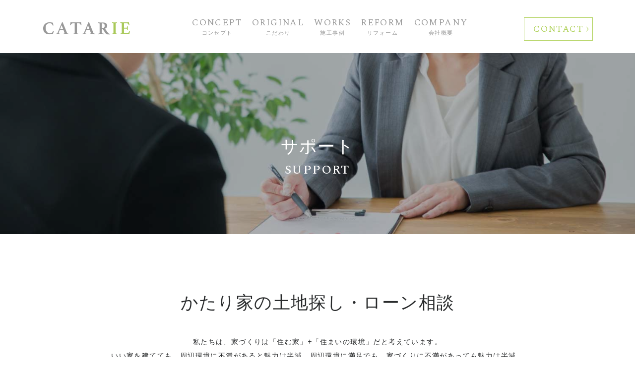

--- FILE ---
content_type: text/html; charset=UTF-8
request_url: https://www.hcfukui.com/original/support/
body_size: 32277
content:
<!DOCTYPE html>
<html lang="ja">
<head>
<meta charset="utf-8">
<meta http-equiv="X-UA-Compatible" content="IE=edge">
<meta content="width=device-width,initial-scale=1.0" name="viewport">

<meta http-equiv="Expires" content="0">

<link rel="shortcut icon" type="image/x-icon" href="https://www.hcfukui.com/wp-content/themes/katarie/img/favicon.ico">
<link rel="apple-touch-icon-precomposed" href="https://www.hcfukui.com/wp-content/themes/katarie/img/webclip.png">
<link rel="alternate" hreflang="ja" href="https://www.hcfukui.com/original/support/" />

<meta itemprop="name" content="サポート | かたり家 - ホームクリーン福井かたり家 &#8211; ホームクリーン福井 - 一生ものの本物の家づくりをご提案"/>
<!-- OGP -->
<meta property="og:type" content="website">
<meta property="og:description" content="一生ものの本物の家づくりをご提案">
<meta property="og:title" content="かたり家 &#8211; ホームクリーン福井">
<meta property="og:url" content="https://www.hcfukui.com">
<meta itemprop="image" content="https://www.hcfukui.com/wp-content/themes/katarie/img/webclip.png">
<meta property="og:image" content="https://www.hcfukui.com/wp-content/themes/katarie/img/webclip.png">
<meta property="og:site_name" content="かたり家 &#8211; ホームクリーン福井">
<meta property="og:locale" content="ja_JP" />
<!-- /OGP -->

<!-- twitter card -->
<meta name="twitter:card" content="summary">
<meta name="twitter:description" content="一生ものの本物の家づくりをご提案">
<meta name="twitter:title" content="かたり家 &#8211; ホームクリーン福井">
<meta name="twitter:url" content="https://www.hcfukui.com">
<meta name="twitter:image" content="https://www.hcfukui.com/wp-content/themes/katarie/img/webclip.png">
<link href="https://fonts.googleapis.com/css?family=Roboto:100,300,400,700" rel="stylesheet" type="text/css">
<link href="https://fonts.googleapis.com/css?family=Josefin+Sans:400,700" rel="stylesheet">
<!-- Latest compiled and minified CSS -->
<link rel="stylesheet" href="https://www.hcfukui.com/wp-content/themes/katarie/css/bootstrap.min.css" type="text/css">
<link rel="stylesheet" href="https://www.hcfukui.com/wp-content/themes/katarie/css/lightbox.min.css" type="text/css">
<link rel="stylesheet" href="https://www.hcfukui.com/wp-content/themes/katarie/style.css" type="text/css">

<!--[if lt IE 9]>
<script src="https://oss.maxcdn.com/libs/html5shiv/3.7.0/html5shiv.js"></script>
<script src="https://oss.maxcdn.com/libs/respond.js/1.4.2/respond.min.js"></script>
<![endif]-->

		<!-- All in One SEO 4.9.2 - aioseo.com -->
		<title>サポート | かたり家 - ホームクリーン福井</title>
	<meta name="robots" content="max-image-preview:large" />
	<link rel="canonical" href="https://www.hcfukui.com/original/support/" />
	<meta name="generator" content="All in One SEO (AIOSEO) 4.9.2" />
		<script type="application/ld+json" class="aioseo-schema">
			{"@context":"https:\/\/schema.org","@graph":[{"@type":"BreadcrumbList","@id":"https:\/\/www.hcfukui.com\/original\/support\/#breadcrumblist","itemListElement":[{"@type":"ListItem","@id":"https:\/\/www.hcfukui.com#listItem","position":1,"name":"\u30db\u30fc\u30e0","item":"https:\/\/www.hcfukui.com","nextItem":{"@type":"ListItem","@id":"https:\/\/www.hcfukui.com\/original\/#listItem","name":"\u3053\u3060\u308f\u308a"}},{"@type":"ListItem","@id":"https:\/\/www.hcfukui.com\/original\/#listItem","position":2,"name":"\u3053\u3060\u308f\u308a","item":"https:\/\/www.hcfukui.com\/original\/","nextItem":{"@type":"ListItem","@id":"https:\/\/www.hcfukui.com\/original\/support\/#listItem","name":"\u30b5\u30dd\u30fc\u30c8"},"previousItem":{"@type":"ListItem","@id":"https:\/\/www.hcfukui.com#listItem","name":"\u30db\u30fc\u30e0"}},{"@type":"ListItem","@id":"https:\/\/www.hcfukui.com\/original\/support\/#listItem","position":3,"name":"\u30b5\u30dd\u30fc\u30c8","previousItem":{"@type":"ListItem","@id":"https:\/\/www.hcfukui.com\/original\/#listItem","name":"\u3053\u3060\u308f\u308a"}}]},{"@type":"Organization","@id":"https:\/\/www.hcfukui.com\/#organization","name":"\u304b\u305f\u308a\u5bb6 - \u30db\u30fc\u30e0\u30af\u30ea\u30fc\u30f3\u798f\u4e95","description":"\u4e00\u751f\u3082\u306e\u306e\u672c\u7269\u306e\u5bb6\u3065\u304f\u308a\u3092\u3054\u63d0\u6848","url":"https:\/\/www.hcfukui.com\/"},{"@type":"WebPage","@id":"https:\/\/www.hcfukui.com\/original\/support\/#webpage","url":"https:\/\/www.hcfukui.com\/original\/support\/","name":"\u30b5\u30dd\u30fc\u30c8 | \u304b\u305f\u308a\u5bb6 - \u30db\u30fc\u30e0\u30af\u30ea\u30fc\u30f3\u798f\u4e95","inLanguage":"ja","isPartOf":{"@id":"https:\/\/www.hcfukui.com\/#website"},"breadcrumb":{"@id":"https:\/\/www.hcfukui.com\/original\/support\/#breadcrumblist"},"datePublished":"2018-06-16T11:06:16+09:00","dateModified":"2018-06-16T11:06:16+09:00"},{"@type":"WebSite","@id":"https:\/\/www.hcfukui.com\/#website","url":"https:\/\/www.hcfukui.com\/","name":"\u304b\u305f\u308a\u5bb6 - \u30db\u30fc\u30e0\u30af\u30ea\u30fc\u30f3\u798f\u4e95","description":"\u4e00\u751f\u3082\u306e\u306e\u672c\u7269\u306e\u5bb6\u3065\u304f\u308a\u3092\u3054\u63d0\u6848","inLanguage":"ja","publisher":{"@id":"https:\/\/www.hcfukui.com\/#organization"}}]}
		</script>
		<!-- All in One SEO -->

<link rel='stylesheet' id='wp-block-library-css' href='https://www.hcfukui.com/wp-includes/css/dist/block-library/style.min.css?ver=6.4.1' type='text/css' media='all' />
<link rel='stylesheet' id='aioseo/css/src/vue/standalone/blocks/table-of-contents/global.scss-css' href='https://www.hcfukui.com/wp-content/plugins/all-in-one-seo-pack/dist/Lite/assets/css/table-of-contents/global.e90f6d47.css?ver=4.9.2' type='text/css' media='all' />
<style id='classic-theme-styles-inline-css' type='text/css'>
/*! This file is auto-generated */
.wp-block-button__link{color:#fff;background-color:#32373c;border-radius:9999px;box-shadow:none;text-decoration:none;padding:calc(.667em + 2px) calc(1.333em + 2px);font-size:1.125em}.wp-block-file__button{background:#32373c;color:#fff;text-decoration:none}
</style>
<style id='global-styles-inline-css' type='text/css'>
body{--wp--preset--color--black: #000000;--wp--preset--color--cyan-bluish-gray: #abb8c3;--wp--preset--color--white: #ffffff;--wp--preset--color--pale-pink: #f78da7;--wp--preset--color--vivid-red: #cf2e2e;--wp--preset--color--luminous-vivid-orange: #ff6900;--wp--preset--color--luminous-vivid-amber: #fcb900;--wp--preset--color--light-green-cyan: #7bdcb5;--wp--preset--color--vivid-green-cyan: #00d084;--wp--preset--color--pale-cyan-blue: #8ed1fc;--wp--preset--color--vivid-cyan-blue: #0693e3;--wp--preset--color--vivid-purple: #9b51e0;--wp--preset--gradient--vivid-cyan-blue-to-vivid-purple: linear-gradient(135deg,rgba(6,147,227,1) 0%,rgb(155,81,224) 100%);--wp--preset--gradient--light-green-cyan-to-vivid-green-cyan: linear-gradient(135deg,rgb(122,220,180) 0%,rgb(0,208,130) 100%);--wp--preset--gradient--luminous-vivid-amber-to-luminous-vivid-orange: linear-gradient(135deg,rgba(252,185,0,1) 0%,rgba(255,105,0,1) 100%);--wp--preset--gradient--luminous-vivid-orange-to-vivid-red: linear-gradient(135deg,rgba(255,105,0,1) 0%,rgb(207,46,46) 100%);--wp--preset--gradient--very-light-gray-to-cyan-bluish-gray: linear-gradient(135deg,rgb(238,238,238) 0%,rgb(169,184,195) 100%);--wp--preset--gradient--cool-to-warm-spectrum: linear-gradient(135deg,rgb(74,234,220) 0%,rgb(151,120,209) 20%,rgb(207,42,186) 40%,rgb(238,44,130) 60%,rgb(251,105,98) 80%,rgb(254,248,76) 100%);--wp--preset--gradient--blush-light-purple: linear-gradient(135deg,rgb(255,206,236) 0%,rgb(152,150,240) 100%);--wp--preset--gradient--blush-bordeaux: linear-gradient(135deg,rgb(254,205,165) 0%,rgb(254,45,45) 50%,rgb(107,0,62) 100%);--wp--preset--gradient--luminous-dusk: linear-gradient(135deg,rgb(255,203,112) 0%,rgb(199,81,192) 50%,rgb(65,88,208) 100%);--wp--preset--gradient--pale-ocean: linear-gradient(135deg,rgb(255,245,203) 0%,rgb(182,227,212) 50%,rgb(51,167,181) 100%);--wp--preset--gradient--electric-grass: linear-gradient(135deg,rgb(202,248,128) 0%,rgb(113,206,126) 100%);--wp--preset--gradient--midnight: linear-gradient(135deg,rgb(2,3,129) 0%,rgb(40,116,252) 100%);--wp--preset--font-size--small: 13px;--wp--preset--font-size--medium: 20px;--wp--preset--font-size--large: 36px;--wp--preset--font-size--x-large: 42px;--wp--preset--spacing--20: 0.44rem;--wp--preset--spacing--30: 0.67rem;--wp--preset--spacing--40: 1rem;--wp--preset--spacing--50: 1.5rem;--wp--preset--spacing--60: 2.25rem;--wp--preset--spacing--70: 3.38rem;--wp--preset--spacing--80: 5.06rem;--wp--preset--shadow--natural: 6px 6px 9px rgba(0, 0, 0, 0.2);--wp--preset--shadow--deep: 12px 12px 50px rgba(0, 0, 0, 0.4);--wp--preset--shadow--sharp: 6px 6px 0px rgba(0, 0, 0, 0.2);--wp--preset--shadow--outlined: 6px 6px 0px -3px rgba(255, 255, 255, 1), 6px 6px rgba(0, 0, 0, 1);--wp--preset--shadow--crisp: 6px 6px 0px rgba(0, 0, 0, 1);}:where(.is-layout-flex){gap: 0.5em;}:where(.is-layout-grid){gap: 0.5em;}body .is-layout-flow > .alignleft{float: left;margin-inline-start: 0;margin-inline-end: 2em;}body .is-layout-flow > .alignright{float: right;margin-inline-start: 2em;margin-inline-end: 0;}body .is-layout-flow > .aligncenter{margin-left: auto !important;margin-right: auto !important;}body .is-layout-constrained > .alignleft{float: left;margin-inline-start: 0;margin-inline-end: 2em;}body .is-layout-constrained > .alignright{float: right;margin-inline-start: 2em;margin-inline-end: 0;}body .is-layout-constrained > .aligncenter{margin-left: auto !important;margin-right: auto !important;}body .is-layout-constrained > :where(:not(.alignleft):not(.alignright):not(.alignfull)){max-width: var(--wp--style--global--content-size);margin-left: auto !important;margin-right: auto !important;}body .is-layout-constrained > .alignwide{max-width: var(--wp--style--global--wide-size);}body .is-layout-flex{display: flex;}body .is-layout-flex{flex-wrap: wrap;align-items: center;}body .is-layout-flex > *{margin: 0;}body .is-layout-grid{display: grid;}body .is-layout-grid > *{margin: 0;}:where(.wp-block-columns.is-layout-flex){gap: 2em;}:where(.wp-block-columns.is-layout-grid){gap: 2em;}:where(.wp-block-post-template.is-layout-flex){gap: 1.25em;}:where(.wp-block-post-template.is-layout-grid){gap: 1.25em;}.has-black-color{color: var(--wp--preset--color--black) !important;}.has-cyan-bluish-gray-color{color: var(--wp--preset--color--cyan-bluish-gray) !important;}.has-white-color{color: var(--wp--preset--color--white) !important;}.has-pale-pink-color{color: var(--wp--preset--color--pale-pink) !important;}.has-vivid-red-color{color: var(--wp--preset--color--vivid-red) !important;}.has-luminous-vivid-orange-color{color: var(--wp--preset--color--luminous-vivid-orange) !important;}.has-luminous-vivid-amber-color{color: var(--wp--preset--color--luminous-vivid-amber) !important;}.has-light-green-cyan-color{color: var(--wp--preset--color--light-green-cyan) !important;}.has-vivid-green-cyan-color{color: var(--wp--preset--color--vivid-green-cyan) !important;}.has-pale-cyan-blue-color{color: var(--wp--preset--color--pale-cyan-blue) !important;}.has-vivid-cyan-blue-color{color: var(--wp--preset--color--vivid-cyan-blue) !important;}.has-vivid-purple-color{color: var(--wp--preset--color--vivid-purple) !important;}.has-black-background-color{background-color: var(--wp--preset--color--black) !important;}.has-cyan-bluish-gray-background-color{background-color: var(--wp--preset--color--cyan-bluish-gray) !important;}.has-white-background-color{background-color: var(--wp--preset--color--white) !important;}.has-pale-pink-background-color{background-color: var(--wp--preset--color--pale-pink) !important;}.has-vivid-red-background-color{background-color: var(--wp--preset--color--vivid-red) !important;}.has-luminous-vivid-orange-background-color{background-color: var(--wp--preset--color--luminous-vivid-orange) !important;}.has-luminous-vivid-amber-background-color{background-color: var(--wp--preset--color--luminous-vivid-amber) !important;}.has-light-green-cyan-background-color{background-color: var(--wp--preset--color--light-green-cyan) !important;}.has-vivid-green-cyan-background-color{background-color: var(--wp--preset--color--vivid-green-cyan) !important;}.has-pale-cyan-blue-background-color{background-color: var(--wp--preset--color--pale-cyan-blue) !important;}.has-vivid-cyan-blue-background-color{background-color: var(--wp--preset--color--vivid-cyan-blue) !important;}.has-vivid-purple-background-color{background-color: var(--wp--preset--color--vivid-purple) !important;}.has-black-border-color{border-color: var(--wp--preset--color--black) !important;}.has-cyan-bluish-gray-border-color{border-color: var(--wp--preset--color--cyan-bluish-gray) !important;}.has-white-border-color{border-color: var(--wp--preset--color--white) !important;}.has-pale-pink-border-color{border-color: var(--wp--preset--color--pale-pink) !important;}.has-vivid-red-border-color{border-color: var(--wp--preset--color--vivid-red) !important;}.has-luminous-vivid-orange-border-color{border-color: var(--wp--preset--color--luminous-vivid-orange) !important;}.has-luminous-vivid-amber-border-color{border-color: var(--wp--preset--color--luminous-vivid-amber) !important;}.has-light-green-cyan-border-color{border-color: var(--wp--preset--color--light-green-cyan) !important;}.has-vivid-green-cyan-border-color{border-color: var(--wp--preset--color--vivid-green-cyan) !important;}.has-pale-cyan-blue-border-color{border-color: var(--wp--preset--color--pale-cyan-blue) !important;}.has-vivid-cyan-blue-border-color{border-color: var(--wp--preset--color--vivid-cyan-blue) !important;}.has-vivid-purple-border-color{border-color: var(--wp--preset--color--vivid-purple) !important;}.has-vivid-cyan-blue-to-vivid-purple-gradient-background{background: var(--wp--preset--gradient--vivid-cyan-blue-to-vivid-purple) !important;}.has-light-green-cyan-to-vivid-green-cyan-gradient-background{background: var(--wp--preset--gradient--light-green-cyan-to-vivid-green-cyan) !important;}.has-luminous-vivid-amber-to-luminous-vivid-orange-gradient-background{background: var(--wp--preset--gradient--luminous-vivid-amber-to-luminous-vivid-orange) !important;}.has-luminous-vivid-orange-to-vivid-red-gradient-background{background: var(--wp--preset--gradient--luminous-vivid-orange-to-vivid-red) !important;}.has-very-light-gray-to-cyan-bluish-gray-gradient-background{background: var(--wp--preset--gradient--very-light-gray-to-cyan-bluish-gray) !important;}.has-cool-to-warm-spectrum-gradient-background{background: var(--wp--preset--gradient--cool-to-warm-spectrum) !important;}.has-blush-light-purple-gradient-background{background: var(--wp--preset--gradient--blush-light-purple) !important;}.has-blush-bordeaux-gradient-background{background: var(--wp--preset--gradient--blush-bordeaux) !important;}.has-luminous-dusk-gradient-background{background: var(--wp--preset--gradient--luminous-dusk) !important;}.has-pale-ocean-gradient-background{background: var(--wp--preset--gradient--pale-ocean) !important;}.has-electric-grass-gradient-background{background: var(--wp--preset--gradient--electric-grass) !important;}.has-midnight-gradient-background{background: var(--wp--preset--gradient--midnight) !important;}.has-small-font-size{font-size: var(--wp--preset--font-size--small) !important;}.has-medium-font-size{font-size: var(--wp--preset--font-size--medium) !important;}.has-large-font-size{font-size: var(--wp--preset--font-size--large) !important;}.has-x-large-font-size{font-size: var(--wp--preset--font-size--x-large) !important;}
.wp-block-navigation a:where(:not(.wp-element-button)){color: inherit;}
:where(.wp-block-post-template.is-layout-flex){gap: 1.25em;}:where(.wp-block-post-template.is-layout-grid){gap: 1.25em;}
:where(.wp-block-columns.is-layout-flex){gap: 2em;}:where(.wp-block-columns.is-layout-grid){gap: 2em;}
.wp-block-pullquote{font-size: 1.5em;line-height: 1.6;}
</style>
<link rel="https://api.w.org/" href="https://www.hcfukui.com/wp-json/" /><link rel="alternate" type="application/json" href="https://www.hcfukui.com/wp-json/wp/v2/pages/20" /><link rel="alternate" type="application/json+oembed" href="https://www.hcfukui.com/wp-json/oembed/1.0/embed?url=https%3A%2F%2Fwww.hcfukui.com%2Foriginal%2Fsupport%2F" />
<link rel="alternate" type="text/xml+oembed" href="https://www.hcfukui.com/wp-json/oembed/1.0/embed?url=https%3A%2F%2Fwww.hcfukui.com%2Foriginal%2Fsupport%2F&#038;format=xml" />
</head>

<body class="page-template-default page page-id-20 page-child parent-pageid-15">
<nav class="navbar navbar-toggleable-md navbar-custom">
  <div class="container">
    <div id="sidebar-main-trigger" class="float-right mt-2 navbar-toggler"><span class="icon-menu h1"></span></div>
    <a class="navbar-brand" href="https://www.hcfukui.com"><span class="icon-mainlogo h1"><span class="path1"></span><span class="path2"></span><span class="path3"></span><span class="path4"></span><span class="path5"></span><span class="path6"></span><span class="path7"></span></span></a>
    <div class="collapse navbar-collapse" id="navbarCollapse">
      <ul class="navbar-nav mx-auto text-center">
        <li class="nav-item"><a class="nav-link concept-nav main-nav text-uppercase" href="https://www.hcfukui.com/#homeConcept"><span class="english nav-title">concept</span><span class="d-block small text-grey">コンセプト</span></a></li>
<li class="nav-item drop"><a class="nav-link original-nav main-nav text-uppercase" href="#"><span class="english nav-title">original</span><span class="d-block small text-grey">こだわり</span></a>
	<ul class="list-unstyled nav-second-level">
		<li><a class="second-link" href="https://www.hcfukui.com/original/spec/"><span class="english nav-title">SPEC</span><span class="d-block small text-grey">スペック</span></a></li>
		<li><a class="second-link" href="https://www.hcfukui.com/original/support/"><span class="english nav-title">SUPPORT</span><span class="d-block small text-grey">サポート</span></a></li>
		<li><a class="second-link" href="https://www.hcfukui.com/original/after/"><span class="english nav-title">AFTER MAINTENANCE</span><span class="d-block small text-grey">アフターメンテナンス</span></a></li>
	</ul>
</li>
<li class="nav-item"><a class="nav-link works-nav main-nav text-uppercase" href="https://www.hcfukui.com/works"><span class="english nav-title">works</span><span class="d-block small text-grey">施工事例</span></a></li>
<li class="nav-item"><a class="nav-link reform-nav main-nav text-uppercase" href="https://www.hcfukui.com/reform"><span class="english nav-title">reform</span><span class="d-block small text-grey">リフォーム</span></a></li>
<li class="nav-item"><a class="nav-link company-nav main-nav text-uppercase" href="https://www.hcfukui.com/company"><span class="english nav-title">company</span><span class="d-block small text-grey">会社概要</span></a></li>      </ul>
		<a class="nav-link contact-nav main-nav text-uppercase text-green nav-title my-3 border arrow-right english" href="https://www.hcfukui.com/contact">contact</a>
    </div>
  </div>
</nav><header id="headerSupport" class="header-page-wrap">
<div class="bg-black-op"></div>
	<div class="container py-5 my-5 text-center">
		<h1 class="text-uppercase mt-5 pt-5 mincho display-4">サポート</h1>
		<span class="text-uppercase h1 d-block english mt-4">support</span>
	</div>
</header>

<main id="main">
	<article class="article-wrap py-md-5" id="supportConsultation">
		<section class="section-title text-center py-5 mt-md-5">
			<div class="container">
				<h2 class="mincho display-4 font-weight-300 pt-5">かたり家の土地探し・ローン相談</h2>
			</div>
			</section>
		<section class="section-content py-3">
			<div class="container">
				<div class="leadWrap lh-2">
					<p class="text-md-center">
						<span class="d-block">私たちは、家づくりは「住む家」+「住まいの環境」だと考えています。</span>
						<span class="d-block">いい家を建てても、周辺環境に不満があると魅力は半減。周辺環境に満足でも、家づくりに不満があっても魅力は半減。</span>
						<span class="d-block">永く住まう家・環境だからこそ、将来のライフスタイルも見据え、土地探しにもこだわっていただきたい。</span>
						<span class="d-block">お客様との家づくりは、土地（環境）探しから始まります。</span>
						<span class="d-block">マイホーム土地提案士の資格取得者がサポートさせていただきます。</span>
					</p>
				</div>

			</div>
		</section>
	</article>
	<article class="article-wrap py-md-5" id="supportSearch">
		<section class="section-title text-center py-5 mt-md-5">
			<div class="container">
				<img src="https://www.hcfukui.com/wp-content/themes/katarie/img/support01.jpg" class="img-fluid mx-auto d-block my-5">
				<h2 class="mincho display-4 font-weight-300 pt-5">自然環境を優先した土地探し</h2>
			</div>
			</section>
		<section class="section-content py-3">
			<div class="container">
				<div class="leadWrap lh-2">
					<p class="text-md-center">
						<span class="d-block">かたり家では、自然環境を優先した家づくりも推奨しています。</span>
						<span class="d-block">例えば、“海が見える高台の土地”。</span>
						<span class="d-block">多忙な現代社会の中、休みの日くらい時間を忘れて、ゆっくりと過ごす贅沢。</span>
						<span class="d-block">私たちが提案する家は、住空間とプライベートを完全に分離した家。</span>
						<span class="d-block">時には家族で、時には一人で。</span>
						<span class="d-md-block">土地面積に余裕があるケースが多く、より自由度の高い設計が可能で、採光・通風、</span>
						<span class="d-md-block">庭や家庭菜園などプランニングの幅が拡がります。</span>
					</p>
				</div>
			</div>
		</section>
	</article>
	<article class="article-wrap py-md-5" id="supportSearch">
		<section class="section-title text-center py-5 mt-md-5">
			<div class="container">
				<img src="https://www.hcfukui.com/wp-content/themes/katarie/img/support02.jpg" class="img-fluid mx-auto d-block my-5">
				<h2 class="mincho display-4 font-weight-300 pt-5">利便性を追求した土地探し</h2>
			</div>
			</section>
		<section class="section-content py-3">
			<div class="container">
				<div class="leadWrap lh-2">
					<p class="text-md-center">
						<span class="d-block">徹底的に利便性にこだわる土地探しもお手伝いさせていただきます。</span>
						<span class="d-md-block">通勤・通学、買い物施設、コンビニ、病院や銀行、公共施設などを日常の使い勝手の</span>
						<span class="d-md-block">良さをとことん追求するという贅沢。</span>
						<span class="d-md-block">土地面積や法律上の制限があるケースも多いものの、狭小スペースでお客様の個性を</span>
						<span class="d-md-block">表現する家づくり。設計士の技術と経験が際立つプランニングとなります。</span>
					</p>
				</div>
			</div>
		</section>
	</article>
	<article class="article-wrap py-md-5" id="supportLoan">
		<section class="section-title text-center py-5 mt-md-5">
			<div class="container">
				<img src="https://www.hcfukui.com/wp-content/themes/katarie/img/support03.jpg" class="img-fluid mx-auto d-block my-5">
				<h2 class="mincho display-4 font-weight-300 pt-5">住宅ローン</h2>
			</div>
			</section>
		<section class="section-content py-3">
			<div class="container">
				<div class="leadWrap lh-2">
					<p class="text-md-center">
						<span class="d-block">かたり家では、金融機関出身のスタッフが住宅ローンの相談に応じさせていただいています。</span>
						<span class="d-block">長期固定金利、短期期間固定金利、変動金利などのメリット・デメリットも含めてご説明させていただきます。</span>
						<span class="d-md-block">返済金額を毎月一定額にする、ボーナス払いの有無、一部繰り上げ返済など。</span>
						<span class="d-md-block">住宅ローンは返済期間が30年を越えるケースが多く、お客様ごとのプラン選定が大切です。</span>
						<span class="d-md-block">なお、弊社は「フラット35」の取次店となっており、フラット35をご利用の際は当社にて書類作成のサポートまで</span>
						<span class="d-md-block">ワンストップで完了することができます。</span>
						<span class="d-block">もちろん、私たちの家づくりは、省エネ性・耐震性などに関して「フラット35S」の基準を満たしていますので、</span>
						<span class="d-md-block">金利上の優遇措置が受けられます。（2018年5月現在）</span>
					</p>
				</div>
			</div>
		</section>
	</article>
</main>

<footer id="footer" class="pt-5">

	<section class="section-content text-center py-5">
		<div class="container">
			<div class="h1 mincho font-weight-300 my-5">自分の未来と語り合う。</div>
			<span class="icon-footerLogo display-2"><span class="path1"></span><span class="path2"></span><span class="path3"></span><span class="path4"></span><span class="path5"></span><span class="path6"></span><span class="path7"></span><span class="path8"></span><span class="path9"></span><span class="path10"></span><span class="path11"></span></span>
			<div class="text-grey mt-5">有限会社　ホームクリーン福井</div>
			<div class="text-grey small mt-3">〒918-8046 福井県福井市運動公園1-4501</div>
			<div class="mt-5 h1 mincho lh-2"><span class="phone-number d-block d-sm-inline pr-sm-4">TEL.0776-33-3090</span><span class="fax-number">FAX.0776-33-1728</span></div>
			<div class="text-center my-5"><a class="text-uppercase arrow-right py-2 px-5 bg-black mincho" href="https://www.hcfukui.com/company">more</a></div>
		</div>
	</section>
	<section class="section-content text-center pt-1 pb-5 bg-original">
		<div id="gmap"></div>
		<div class="mt-5"><a href="https://www.hcfukui.com/privacy" class="text-grey underline">個人情報保護方針</a></div>
		<div class="pb-5 pt-3 text-grey">©HOME CLEAN FUKUI Co.,Ltd. All rights reserved.</div>
	</section>
  <div id="page-top"><span class="icon-arrowUp text-green"></span></div>
</footer>
<div class="sidebar main left" id="sidebar-main">
  <div class="wrapper">
    <nav>
      <div class="sidebarLogo">
        <a class="navbar-brand px-4" href="https://www.hcfukui.com">
          <div class="d-inline-block text-center">
			  <span class="icon-footerLogo display-2"><span class="path1"></span><span class="path2"></span><span class="path3"></span><span class="path4"></span><span class="path5"></span><span class="path6"></span><span class="path7"></span><span class="path8"></span><span class="path9"></span><span class="path10"></span><span class="path11"></span></span>
          </div>
        </a>
      </div>
      <ul id="menu" class="text-uppercase">
<li class="nav-item"><a class="nav-link concept-nav main-nav text-uppercase" href="https://www.hcfukui.com/#homeConcept"><span class="english nav-title">concept</span><span class="d-block small text-grey">コンセプト</span></a></li>
<li class="nav-item drop"><a class="nav-link original-nav main-nav text-uppercase" href="#"><span class="english nav-title">original</span><span class="d-block small text-grey">こだわり</span></a>
	<ul class="list-unstyled nav-second-level">
		<li><a class="second-link" href="https://www.hcfukui.com/original/spec/"><span class="english nav-title">SPEC</span><span class="d-block small text-grey">スペック</span></a></li>
		<li><a class="second-link" href="https://www.hcfukui.com/original/support/"><span class="english nav-title">SUPPORT</span><span class="d-block small text-grey">サポート</span></a></li>
		<li><a class="second-link" href="https://www.hcfukui.com/original/after/"><span class="english nav-title">AFTER MAINTENANCE</span><span class="d-block small text-grey">アフターメンテナンス</span></a></li>
	</ul>
</li>
<li class="nav-item"><a class="nav-link works-nav main-nav text-uppercase" href="https://www.hcfukui.com/works"><span class="english nav-title">works</span><span class="d-block small text-grey">施工事例</span></a></li>
<li class="nav-item"><a class="nav-link reform-nav main-nav text-uppercase" href="https://www.hcfukui.com/reform"><span class="english nav-title">reform</span><span class="d-block small text-grey">リフォーム</span></a></li>
<li class="nav-item"><a class="nav-link company-nav main-nav text-uppercase" href="https://www.hcfukui.com/company"><span class="english nav-title">company</span><span class="d-block small text-grey">会社概要</span></a></li>		  <li class="nav-item"><a class="nav-link concept-nav main-nav text-uppercase" href="https://www.hcfukui.com/contact"><span class="english nav-title">contact</span><span class="d-block small text-grey">お問い合わせ</span></a></li>
      </ul>
    </nav>
  </div>
</div><!--#sidebar-main-->
<script src="https://ajax.googleapis.com/ajax/libs/jquery/3.0.0/jquery.min.js"></script>
<script src='https://ajax.googleapis.com/ajax/libs/jqueryui/1.11.4/jquery-ui.min.js'></script>
<script src="https://cdnjs.cloudflare.com/ajax/libs/tether/1.4.0/js/tether.min.js" integrity="sha384-DztdAPBWPRXSA/3eYEEUWrWCy7G5KFbe8fFjk5JAIxUYHKkDx6Qin1DkWx51bBrb" crossorigin="anonymous"></script>
<script src="https://www.hcfukui.com/wp-content/themes/katarie/js/bootstrap.min.js"></script>
<script src="https://www.hcfukui.com/wp-content/themes/katarie/js/jquery.simpler-sidebar.min.js"></script>
<script src="https://www.hcfukui.com/wp-content/themes/katarie/js/lightbox.min.js"></script>
<script src="https://maps.googleapis.com/maps/api/js?key=AIzaSyBbLHUbg4XJzHd-m3aaruEFh8vkyFATGdk"></script>
<script>
function initialize() {
 var latlng = new google.maps.LatLng(36.0498937,136.1804767);
 var opts = {
 zoom: 16,
 center: latlng,
 scrollwheel: false,
 mapTypeControl: true,
 mapTypeId: google.maps.MapTypeId.ROADMAP
 };
 /* 表示エリアのID名を指定。この場合id="map"のところに出力されます */
 var map = new google.maps.Map(document.getElementById("gmap"), opts);
 
 //マーカーの画像パス(相対、絶対どっちでも)
 var Marker = new google.maps.Marker({
 position: latlng,
 map: map,
 });
 
 //マップのタイトル
 var contentString = '有限会社　ホームクリーン福井';
 var contentStr = '<div class="py-5 text-center">' +
    '<span class="icon-footerLogo display-3"><span class="path1"></span><span class="path2"></span><span class="path3"></span><span class="path4"></span><span class="path5"></span><span class="path6"></span><span class="path7"></span><span class="path8"></span><span class="path9"></span><span class="path10"></span><span class="path11"></span></span>' + 
    '<h3 class="mt-4 h5">有限会社　ホームクリーン福井</h3>' + 
    '<span class="d-block mt-4 mb-2">〒918-8046 福井県福井市運動公園1-4501</span>' + 
    '<span class="d-block">Tel.0776-33-3090</span>' + 
    '<div class="text-center mt-5"><a class="d-inline-block text-uppercase arrow-right py-2 px-5 bg-black mincho" target="_blank" href="https://goo.gl/maps/hEcuq8dP72L2">大きな地図で見る</a></div>' +
    '</div>';
 var infowindow = new google.maps.InfoWindow({
 content: contentStr
 });
 //infowindow.open(map, lopanMarker);//初期状態で吹き出しを表示させる場合は有効にする 
 google.maps.event.addListener(Marker, 'click', function() {
 infowindow.open(map, Marker);
 });
}
google.maps.event.addDomListener(window, 'load', initialize);
</script>
<script src="https://www.hcfukui.com/wp-content/themes/katarie/js/agency.js"></script>
<script type="module"  src="https://www.hcfukui.com/wp-content/plugins/all-in-one-seo-pack/dist/Lite/assets/table-of-contents.95d0dfce.js?ver=4.9.2&#039; async id=&#039;asyncload" id="aioseo/js/src/vue/standalone/blocks/table-of-contents/frontend.js-js"></script>
</body>
</html>

--- FILE ---
content_type: text/css
request_url: https://www.hcfukui.com/wp-content/themes/katarie/style.css
body_size: 22952
content:
@charset "UTF-8";
/*
Theme Name: katarie
Author: ボーダー
Version: 3.0
*/

@import url('https://fonts.googleapis.com/css?family=Spectral+SC:100,200,300,400,500,600,700');
@font-face {
	font-family: "YuGothic-M";
	font-weight: normal;
	 src: local("YuGothic-Medium"),
		  local("Yu Gothic Medium"),
		  local("YuGothic-Regular");
}

@font-face {
	font-family: "YuGothic-M";
	font-weight: bold;
	 src: local("YoGothic-Bold"),
		  local("Yu Gothic");
}

html {
	font-size: 62.5%;/* 16px x 0.625 = 10px(=1rem) */
}

body {
	font-size: 1.4rem;/* 14px */
	font-family: -apple-system, Roboto, blinkMacSystemFont, YuGothic-M, YuGothic, "Hiragino Kaku Gothic ProN", Meiryo, sans-serif;
	-webkit-text-size-adjust: 100%;
    letter-spacing: .1em;
    background-color: #fff;
    position: relative;
}
.english {
    font-family: 'Spectral SC', serif;
}
.mincho {
    font-family: "Hiragino Mincho ProN","ヒラギノ明朝 ProN W3","HG明朝E","ＭＳ Ｐ明朝","ＭＳ 明朝",serif;
}

.marugo {
    font-family: "TsukuARdGothic-Regular","Hiragino Maru Gothic Pro", "ヒラギノ丸ゴ Pro W4","ヒラギノ丸ゴ Pro","Hiragino Kaku Gothic Pro","ヒラギノ角ゴ Pro W3","メイリオ","Meiryo","ＭＳ Ｐゴシック", Osaka, sans-serif;
}

.font-weight-100 {
    font-weight: 100;
}

.font-weight-200 {
    font-weight: 200;
}

.font-weight-300 {
    font-weight: 300;
}

.font-weight-400 {
    font-weight: 400;
}

.font-weight-500 {
    font-weight: 500;
}

.font-weight-600 {
    font-weight: 600;
}

.font-weight-700 {
    font-weight: 700;
}

.font-weight-800 {
    font-weight: 800;
}

.font-weight-900 {
    font-weight: 900;
}

#navbarCollapse .navbar-nav > li.drop {
    cursor: pointer;
}


#navbarCollapse .navbar-nav li.drop {
  position: relative;
}
#navbarCollapse .navbar-nav li.drop ul {
  position: absolute;
  left: 0;
  top: 6.5rem;
    background-color: rgba(255,255,255,0.8);
  z-index: 9999;
-webkit-transform: scaleY(0);
    -ms-transform: scaleY(0);
    transform: scaleY(0);
    -webkit-transform-origin: top center;
    -ms-transform-origin: top center;
    transform-origin: top center;
    -webkit-transition: -webkit-transform .2s ease-out;
    transition: transform .2s ease-out;
    will-change: transform;
    box-shadow: 0 1.5px 4px rgba(0, 0, 0, 0.24), 0 1.5px 6px rgba(0, 0, 0, 0.12);
  text-align: left;
}
#navbarCollapse .navbar-nav li.drop ul li {
  display: block;
  width: 100%;
}
#navbarCollapse .navbar-nav li.drop ul li a {
    width: 100%;
    padding: 1rem 1.5rem;
    margin: 0;
    display: inline-block;
    white-space: pre;
    box-sizing: border-box;
	color: #999;
}
#navbarCollapse .navbar-nav li.drop ul li a:hover {
	color: #afd159;
}

#navbarCollapse .navbar-nav li.drop:hover ul {
  -webkit-transform: scale(1);
          transform: scale(1);

}

.navbar-custom {
    padding-top: 2.5rem;
    padding-bottom: 1.5rem;
    -webkit-transition: padding .3s;
    -moz-transition: padding .3s;
    transition: padding .3s;
}

.navbar-custom.affix {
    position: fixed;
    top: 0;
    right: 0;
    left: 0;
    z-index: 1030;
    padding-top: 0rem;
    padding-bottom: 0rem;
    box-shadow: 0 2px 2px 0 rgba(0,0,0,.14), 0 3px 1px -2px rgba(0,0,0,.2), 0 1px 5px 0 rgba(0,0,0,.12);
    background-color: rgba(255,255,255,0.8);
}


@media (min-width: 576px) {
  .navbar-toggleable-sm>.navWrap {
    width: 100%!important;
    display: -webkit-box;
    display: -webkit-flex;
    display: -ms-flexbox;
    display: flex;
    -webkit-flex-wrap: nowrap;
    -ms-flex-wrap: nowrap;
    flex-wrap: nowrap;
    -webkit-box-align: center;
    -webkit-align-items: center;
    -ms-flex-align: center;
    align-items: center;
  }
}

@media (min-width: 575px) {
  .navbar-toggleable-sm .navbar-nav .nav-link {
    padding: 1rem 1.5rem;
    position: relative;
    margin: 0;
  }
}

.navbar-custom .nav-link {
    position: relative;
}



.sidebar {
  position: fixed;
  top: 56px;
  bottom: 0;
  width: 250px;
  background-color: #fff;
}

#sidebar-main {
  top: 56px;
}

.sidebar.left {
  left: -250px;
}

.sidebar a {
  text-decoration: none;
  display: block;
  color: #000;
}

.sidebar .wrapper {
  position: relative;
  height: 100%;
  width: 100%;
  padding-top: 1.5em;
  overflow-y: auto;
}

.sidebar nav {
  margin-bottom: 24px;
}

.sidebar nav ul {
  list-style-type: none;
  margin: 0;
  padding: 0px;
}

.sidebar nav ul li {
  padding: 8px 0;
  margin: 4px 0;
}

a, a span,
a .commonLinkImg:after {
    -webkit-transition-duration: .45s;
    -webkit-transition-property: color,border-color,background-color,opacity;
    -webkit-transition-delay: 0s;
    -webkit-transition-timing-function: 'ease-in-out';
    transition-duration: .45s;
    transition-property: color,border-color,background-color,opacity;
    transition-delay: 0s;
    transition-timing-function: 'ease-in-out';

}

a {
    color: inherit;
}

a:visited,
a:link,
a:active,
a:hover {
    text-decoration: none;

}

a:hover {
    color: inherit;
}

[class^="d-"] > img,
[class*=" d-"] > img,
.d-flex img,
.card img,
.row img {
    flex: none;
}
.card img {
	max-width: 100%;
	height: auto;
}


.img-works,
a img {
    transition: opacity 0.3s ease-out;
    background-color: #000;
}

.ls-0 {
    letter-spacing: 0;
}

.lh-1-3 {
    line-height: 1.3em;
}

.lh-1-5 {
    line-height: 1.5em;
}

.lh-1-7-5 {
    line-height: 1.75em;
}

.lh-2 {
    line-height: 2em;
}

.ellipsis {
    overflow: hidden;
    white-space: nowrap;
    text-overflow: ellipsis;
}
@font-face {
  font-family: 'icomoon';
  src:  url('fonts/icomoon.eot?aifkms');
  src:  url('fonts/icomoon.eot?aifkms#iefix') format('embedded-opentype'),
    url('fonts/icomoon.ttf?aifkms') format('truetype'),
    url('fonts/icomoon.woff?aifkms') format('woff'),
    url('fonts/icomoon.svg?aifkms#icomoon') format('svg');
  font-weight: normal;
  font-style: normal;
}

[class^="icon-"], [class*=" icon-"] {
  /* use !important to prevent issues with browser extensions that change fonts */
  font-family: 'icomoon' !important;
  speak: none;
  font-style: normal;
  font-weight: normal;
  font-variant: normal;
  text-transform: none;
  line-height: 1;
  letter-spacing: 0px;
  /* Better Font Rendering =========== */
  -webkit-font-smoothing: antialiased;
  -moz-osx-font-smoothing: grayscale;
}

.icon-menu:before {
  content: "\e918";
}
.icon-arrowDown:before {
  content: "\e916";
}
.icon-arrowUp:before {
  content: "\e917";
}
.icon-footerLogo .path1:before {
  content: "\e900";
  color: rgb(153, 153, 153);
}
.icon-footerLogo .path2:before {
  content: "\e901";
  margin-left: -4.064453125em;
  color: rgb(153, 153, 153);
}
.icon-footerLogo .path3:before {
  content: "\e902";
  margin-left: -4.064453125em;
  color: rgb(153, 153, 153);
}
.icon-footerLogo .path4:before {
  content: "\e903";
  margin-left: -4.064453125em;
  color: rgb(153, 153, 153);
}
.icon-footerLogo .path5:before {
  content: "\e904";
  margin-left: -4.064453125em;
  color: rgb(153, 153, 153);
}
.icon-footerLogo .path6:before {
  content: "\e905";
  margin-left: -4.064453125em;
  color: rgb(169, 201, 90);
}
.icon-footerLogo .path7:before {
  content: "\e906";
  margin-left: -4.064453125em;
  color: rgb(169, 201, 90);
}
.icon-footerLogo .path8:before {
  content: "\e907";
  margin-left: -4.064453125em;
  color: rgb(127, 128, 128);
}
.icon-footerLogo .path9:before {
  content: "\e908";
  margin-left: -4.064453125em;
  color: rgb(127, 128, 128);
}
.icon-footerLogo .path10:before {
  content: "\e909";
  margin-left: -4.064453125em;
  color: rgb(127, 128, 128);
}
.icon-footerLogo .path11:before {
  content: "\e90a";
  margin-left: -4.064453125em;
  color: rgb(127, 128, 128);
}
.icon-arrowRight:before {
  content: "\e90b";
}
.icon-equal:before {
  content: "\e90c";
  color: #a9c95a;
}
.icon-mainlogo .path1:before {
  content: "\e90d";
  color: rgb(153, 153, 153);
}
.icon-mainlogo .path2:before {
  content: "\e90e";
  margin-left: -7.0234375em;
  color: rgb(153, 153, 153);
}
.icon-mainlogo .path3:before {
  content: "\e90f";
  margin-left: -7.0234375em;
  color: rgb(153, 153, 153);
}
.icon-mainlogo .path4:before {
  content: "\e910";
  margin-left: -7.0234375em;
  color: rgb(153, 153, 153);
}
.icon-mainlogo .path5:before {
  content: "\e911";
  margin-left: -7.0234375em;
  color: rgb(153, 153, 153);
}
.icon-mainlogo .path6:before {
  content: "\e912";
  margin-left: -7.0234375em;
  color: rgb(169, 201, 90);
}
.icon-mainlogo .path7:before {
  content: "\e913";
  margin-left: -7.0234375em;
  color: rgb(169, 201, 90);
}
.icon-multiplied:before {
  content: "\e914";
  color: #a9c95a;
}
.icon-plus:before {
  content: "\e915";
  color: #a9c95a;
}

.p-relative {
    position: relative;
}

.underline a:hover,
a.underline:hover {
	text-decoration: underline;
}


/* 5 Columns */
.col-xs-15,
.col-sm-15,
.col-md-15,
.col-lg-15 {
    position: relative;
    width: 100%;
    min-height: 1px;
    padding-right: 15px;
    padding-left: 15px;
}

.col-xs-15 {
    -webkit-box-flex: 0;
    -webkit-flex: 0 0 20%;
    -ms-flex: 0 0 20%;
    flex: 0 0 20%;
    max-width: 20%;
}
@media (min-width: 768px) {
    .col-sm-15 {
      -webkit-box-flex: 0;
      -webkit-flex: 0 0 20%;
      -ms-flex: 0 0 20%;
      flex: 0 0 20%;
      max-width: 20%;
    }
}
@media (min-width: 992px) {
    .col-md-15 {
      -webkit-box-flex: 0;
      -webkit-flex: 0 0 20%;
      -ms-flex: 0 0 20%;
      flex: 0 0 20%;
      max-width: 20%;
    }
}
@media (min-width: 1200px) {
    .col-lg-15 {
      -webkit-box-flex: 0;
      -webkit-flex: 0 0 20%;
      -ms-flex: 0 0 20%;
      flex: 0 0 20%;
      max-width: 20%;
    }
}

.just-row.row {
     margin: -12px;
}


.just-row.row > [class^="col-"],
.just-row.row > [class*=" col-"] {
    padding: 2px;
    display: inline-block;
}

div#gmap {
    height: 450px;
}
#page-top {
    cursor: pointer;
    position: fixed;
    z-index: 999;
    right: 1rem;
    bottom: 3rem;
}

.nav-title {
	font-size: 1.8rem;
	color: #999;
}
.second-link {
    color: #999;
}
@media (min-width: 992px) {
	.navbar-toggleable-md .navbar-nav .nav-link {
    padding-right: 1rem;
    padding-left: 1rem;
}
}
a.text-grey:hover,
.text-grey {
	color: #999;
}

.news-list-content .news-title:hover,
.main-nav:hover .nav-title,
.main-nav.active .nav-title,
.second-link:hover .nav-title,
.second-link.active .nav-title,
.text-green {
	color: #afd159;
}

.bg-green {
	background-color: #afd159;
	color: #fff;
}

.border {
	border: 1px solid;
}

.arrow-right {
    position: relative;
}

span.required {
    background: #e4002b;
    color: #fff;
    font-size: 12px;
    padding: 2px 4px;
    margin-left: 4px;
    border-radius: 4px;
}

.arrow-right:after {
    font-family: 'icomoon' !important;
    speak: none;
    font-style: normal;
    font-weight: normal;
    font-variant: normal;
    text-transform: none;
    line-height: 1;
    letter-spacing: 0px;
    -webkit-font-smoothing: antialiased;
    -moz-osx-font-smoothing: grayscale;
    content: "\e90b";
    position: absolute;
    right: 8px;
    top: 50%;
    transform: translateY(-50%);
    font-size: 10px;
}
.arrow-right.bg-black:hover {
	background-color: #ededed;
}
#headerHome {
	background-image: url(img/headerHome.jpg);
	background-size: cover;
	background-repeat: no-repeat;
	background-position: center center;
	height: 580px;
	position: relative;
}
#headerAfter {
	background-image: url(img/headerAfter.jpg);
	background-position: bottom 40% center;
}
#headerSpec {
	background-image: url(img/headerSpec.jpg);
	background-position: top center;
}
#headerSupport {
	background-image: url(img/headerSupport.jpg);
	background-position: bottom center;
}
#headerNews {
	background-image: url(img/headerNews.jpg);
	background-position: center center;
}
#headerCompany {
	background-image: url(img/headerCompany.jpg);
	background-position: top center;
}
#headerContact {
	background-image: url(img/headerContact.jpg);
	background-position: center center;
}
#headerPrivacy {
	background-image: url(img/headerPrivacy.jpg);
	background-position: bottom center;
}
.header-page-wrap {
	background-size: cover;
	background-repeat: no-repeat;
	background-position: center center;
	padding: 5rem 0;
	position: relative;
	color: #fff;
}
.single-header-page-wrap {
	background-size: cover;
	background-repeat: no-repeat;
	background-position: center center;
	position: relative;
	color: #fff;
	 min-height: calc(100vh - 107px);
}
.bg-black-op {
    position: absolute;
    top: 0;
    bottom: 0;
    left: 0;
    right: 0;
    background: rgba(0,0,0,0.3);
}

.header-inner {
	margin: 0;
	position: absolute;
	top: 40%;
	left: 50%;
	transform:translate(-50%, -50%);
	padding: 16px;
}

.rl {
	-webkit-writing-mode: vertical-rl;
	-ms-writing-mode: tb-rl;
	writing-mode: vertical-rl;
	letter-spacing: 1rem;
}
.text-white .icon-mainlogo .path1:before, 
.text-white .icon-mainlogo .path2:before,
.text-white .icon-mainlogo .path3:before,
.text-white .icon-mainlogo .path4:before,
.text-white .icon-mainlogo .path5:before{
  color: #fff;
}
.header-bottom{
	margin: 0;
	position: absolute;
	bottom: 1rem;
	left: 0;
	right: 0;
	padding: 16px;
}

.bg-grey {
	background-color: #e6e6e6;
}
.bg-light-grey {
	background-color: #ededed;
}
.bg-light2-grey {
	background-color: #FBFBFB;
}
.bg-black {
	background-color: #000;
	color: #fff;
}
.bg-original{
	background-color: #333;
}

.blockLink img {
	-webkit-transition: opacity 0.35s;
	transition: opacity 0.35s;
	position: relative;
	border: 5px solid #ededed;
}
.blockLink:hover img{
	border: 5px solid #afd159;
}
.commonLink:hover .commonLinkImg {
	border: 5px solid #afd159;
}

.commonLinkImg {
    position: relative;
    overflow: hidden;
	border: 5px solid transparent;
}
.worksLinkImg:before,
.commonLinkImg:before {
    content: "";
    padding-top: 48%;
    display: block;
}
.worksLinkImg img,
.commonLinkImg img {
    display: block;
    position: absolute;
    top: 50%;
    left: 0;
    right: 0;
    transform: translateY(-50%);
    width: 100%;
    height: 100%;
}

.worksLinkImg {
    position: relative;
    overflow: hidden;
}

.worksLink:hover {
	border-bottom: 1px solid #afd159;
}
.object-fit-img {
    object-fit: cover;
    font-family: 'object-fit: cover;';
}

.commonLinkImg:after {
    background: rgba(0,0,0,0.5);
    position: absolute;
    top: 0;
    left: 0;
    right: 0;
    bottom: 0;
    content: "";
}

.commonLink:hover .commonLinkImg:after {
	background: rgba(0,0,0,0.0);
}
/* ticker */
.ticker {
    position: relative;
    height: 32px!important;
    overflow: hidden;
}
 
.ticker ul {
    width: 100%;
    position: relative;
}
 
.ticker ul li {
    width: 100%;
    display: none;
    overflow: hidden;
}

.ticker ul li a {
    color: #666;
        line-height: 2em;
    overflow: hidden;
    display: -webkit-box;
    -webkit-box-orient: vertical;
    -webkit-line-clamp: 1;
}


.search-menu {
    position: relative;
    background-repeat: no-repeat;
    background-size: cover;
    background-position: center;
	min-height: 380px;
}
.search-menu.search-menu-sub {
	min-height: 300px;
}

.search-menu a {
    background: rgba(0,0,0,0.5);
    color: #fff;
    position: absolute;
    top: 0;
    left: 0;
    right: 0;
    bottom: 0;
}

.search-menu a:hover {
    background: rgba(0,0,0,0.3);
}
.menu-wrap {
    margin: 0;
    position: absolute;
    top: 50%;
    left: 50%;
    transform: translate(-50%, -50%);
    padding: 16px;
}
.search-menu.worksExterior {
    background-image: url(img/imgExterior.jpg);
	background-position: top 15% center;
}
.search-menu.worksEntrance {
    background-image: url(img/imgEntrance.jpg);
}
.search-menu.worksLDK {
    background-image: url(img/imgLDK.jpg);
}
.search-menu.worksJSR {
    background-image: url(img/imgJSR.jpg);
	background-position: top 15% center;
}
.search-menu.worksPlayful {
    background-image: url(img/imgPlayful.jpg);
}
.search-menu.worksToilet {
    background-image: url(img/imgToilet.jpg);
}
.search-menu.search-menu-sub {
    border: 0.125rem solid #fff;
}
.originalImg {
	  position: relative;
    background-repeat: no-repeat;
    background-size: cover;
    background-position: center;
	min-height: 100px;
}
.originalMore {
	margin: 0;
	position: absolute;
	top: 50%;
	left: 50%;
	transform:translate(-50%, -50%);
	padding: 16px;
}
#originalSpec {
    background-image: url(img/imgSpec.jpg);
}
#originalSupport {
    background-image: url(img/imgSupport.jpg);
}
#originalAfter {
    background-image: url(img/imgAfter.jpg);
}
.table-striped tbody tr:nth-of-type(odd) {
    background-color: #F2F2F2;
}
.afterTable th {
    font-weight: 400;
    min-width: 185px;
    vertical-align: middle;
}
.afterTable tbody {
    border-bottom: 1px solid #808080;
}
.afterTable td, .afterTable th {
    padding: 1.5rem;
    border-top: 1px solid #808080;
}
.border-top {
    border-top: 1px solid #808080;
}
.border-bottom {
    border-bottom: 1px solid #808080;
}
.slick-prev {
    left: 0;
    z-index: 999;
}
.slick-next {
    right: 0;
    z-index: 999;
}

.arrowbottom {
	position: absolute;
	left: 0;
	right: 0;
	bottom: -3rem;
    z-index: 999;
}
a.card {
    border: none;
    background: transparent;
}

.report-date {
    font-size: 10px;
    padding: 1rem 0;
    color: #999;
    position: relative;
    display: inline-block;

    overflow: hidden;
}
.report-date span {
  position: relative;
  display: inline-block;
}

.report-date span::after {
  position: absolute;
  top: 50%;
  content: '';
  width: 400%;
  height: 1px;
  background-color: #999;
  left: 100%;
}
a.card:hover {
    opacity: .65;
}
.pagination {
clear:both;
padding:20px 0;
position:relative;
font-size:11px;
line-height:13px;
}
 
.pagination span, .pagination a {
display:block;
float:left;
margin: 2px 2px 2px 0;
padding:6px 9px 5px 9px;
text-decoration:none;
width:auto;
color:#afd159;
background: #fff;
    border: 1px solid #afd159;
}
 
.pagination a:hover{
color:#fff;
background: #afd159;
}
 
.pagination .current{
padding:6px 9px 5px 9px;
background: #afd159;
color:#fff;
}

.single-content img {
	max-width: 100%;
	height: auto;
}
/* For Tablet */
@media (max-width: 1024px) {
  body {
	font-size: 1.4rem;/* 14px */
  }
  .display-4 {
    font-size: 2.5rem;
  }
  .display-3 {
    font-size: 3rem;
  }
  .display-2 {
    font-size: 2.5rem;
  }
.navbar-custom.affix {
    position: fixed;
    top: 0;
    right: 0;
    left: 0;
    z-index: 1030;
    padding-top: 1rem;
    padding-bottom: 1rem;
    box-shadow: 0 2px 2px 0 rgba(0,0,0,.14), 0 3px 1px -2px rgba(0,0,0,.2), 0 1px 5px 0 rgba(0,0,0,.12);
    background-color: rgba(255,255,255,0.8);
}
		 /* metishMenu */
.metismenu .arrow{float:right;line-height:1.42857}[dir=rtl] .metismenu .arrow{float:left}.metismenu .glyphicon.arrow:before{content:"\e079"}.metismenu .active>a>.glyphicon.arrow:before{content:"\e114"}.metismenu .fa.arrow:before{content:"\f104"}.metismenu .active>a>.fa.arrow:before{content:"\f107"}.metismenu .ion.arrow:before{content:"\f3d2"}.metismenu .active>a>.ion.arrow:before{content:"\f3d0"}.metismenu .plus-times{float:right}[dir=rtl] .metismenu .plus-times{float:left}.metismenu .fa.plus-times:before{content:"\f067"}.metismenu .active>a>.fa.plus-times{-webkit-transform:rotate(45deg);-ms-transform:rotate(45deg);-o-transform:rotate(45deg);transform:rotate(45deg)}.metismenu .plus-minus{float:right}[dir=rtl] .metismenu .plus-minus{float:left}.metismenu .fa.plus-minus:before{content:"\f067"}.metismenu .active>a>.fa.plus-minus:before{content:"\f068"}.metismenu .collapse{display:none}.metismenu .collapse.in{display:block}.metismenu .collapsing{position:relative;height:0;overflow:hidden;-webkit-transition-timing-function:ease;-o-transition-timing-function:ease;transition-timing-function:ease;-webkit-transition-duration:.35s;-o-transition-duration:.35s;transition-duration:.35s;-webkit-transition-property:height,visibility;-o-transition-property:height,visibility;transition-property:height,visibility}.metismenu .has-arrow{position:relative}.metismenu .has-arrow:after{position:absolute;content:"";width:.5em;height:.5em;border-width:1px 0 0 1px;border-style:solid;border-color:initial;right:1em;-webkit-transform:rotate(-45deg) translateY(-50%);-ms-transform:rotate(-45deg) translateY(-50%);-o-transform:rotate(-45deg) translateY(-50%);transform:rotate(-45deg) translateY(-50%);-webkit-transform-origin:top;-ms-transform-origin:top;-o-transform-origin:top;transform-origin:top;top:50%;-webkit-transition:all .3s ease-out;-o-transition:all .3s ease-out;transition:all .3s ease-out}[dir=rtl] .metismenu .has-arrow:after{right:auto;left:1em;-webkit-transform:rotate(135deg) translateY(-50%);-ms-transform:rotate(135deg) translateY(-50%);-o-transform:rotate(135deg) translateY(-50%);transform:rotate(135deg) translateY(-50%)}.metismenu .active>.has-arrow:after,.metismenu .has-arrow[aria-expanded=true]:after{-webkit-transform:rotate(-135deg) translateY(-50%);-ms-transform:rotate(-135deg) translateY(-50%);-o-transform:rotate(-135deg) translateY(-50%);transform:rotate(-135deg) translateY(-50%)}

#menu .nav-second-level {
    padding-left: 0;
    margin-bottom: 0;
    list-style: none;
}
#menu .nav-second-level>li>a {
    z-index: 999;
    padding: 10px 10px 10px 46px;
    -webkit-transition: all 0.3s;
    transition: all 0.3s;
    color: #666666;
}
#menu .nav-second-level>li {
    padding: 0;
    margin: 0;
}
#menu .nav-link {
    padding: .5em 2em;
    -webkit-transition: all 0.3s;
    transition: all 0.3s;
}
.parent-item {
    position: relative;
}
.parent-item:after {
    content: "";
    position: absolute;
    top: 35%;
    right: 2rem;
    width: 0.8rem;
    height: 0.8rem;
    border-left: 1px solid #000;
    border-bottom: 1px solid #000;
    -webkit-transform: rotate(45deg);
    transform: rotate(45deg);
    box-sizing: border-box;
}
.active .parent-item:after {
    content: "";
    position: absolute;
    top: 25%;
    right: 2rem;
    width: 0.8rem;
    height: 0.8rem;
    border-left: 1px solid #000;
    border-bottom: 1px solid #000;
    -webkit-transform: rotate(-45deg);
    transform: rotate(-45deg);
    box-sizing: border-box;
}
	.collapse.in {
		display: block;
	}
}

/* For SmartPhone */
@media (max-width: 767px) {
  nav .container {
    margin-left: 0;
    margin-right: 0;
  }
  body {
	font-size: 1.2rem;/* 12px */
  }
  .display-4 {
    font-size: 2rem;
  }
  .display-3 {
    font-size: 2.5rem;
  }
  .display-2 {
    font-size: 3rem;
  }
  .h1, h1 {
    font-size: 2rem;
  }
  .h2, h2 {
    font-size: 1.5rem;
  }
  .h3, h3, .btn-lg.h3 {
    font-size: 1.25rem;
  }
  .h4, h4 {
    font-size: 1.15rem;
  }
  .work-title h3 {
    font-size: 1rem;
  }
  #reform .small-title {
    letter-spacing: 0;
  }
	div#gmap {
    height: 350px;
	}
	.commonLink:hover .commonLinkImg {
	border: 1px solid #afd159;
}

.commonLinkImg {
    position: relative;
    overflow: hidden;
	border: 1px solid transparent;
}
	.afterTable th {
    min-width: 80px;
	}
	.afterTable td, .afterTable th {
    padding: .75rem;
	}
	.header-page-wrap {
	padding: 0;

}
}
/* For SmartPhone */
@media (max-width: 320px) {
  body {
	font-size: 1.1rem;/* 12px */
  }
}


--- FILE ---
content_type: application/javascript
request_url: https://www.hcfukui.com/wp-content/themes/katarie/js/agency.js
body_size: 4451
content:
$( "document" ).ready( function() {
	var $mainSidebar = $( "#sidebar-main" );

	$mainSidebar.simplerSidebar( {
		align: "left",
		attr: "sidebar-main",
		selectors: {
			trigger: "#sidebar-main-trigger",
			quitter: ".quitter"
		},
		sidebar: {
			width: 250
        },
		animation: {
			easing: "easeOutQuint"
		}
	} );
} );

    $(function() {
        $("a.page-scroll").click(function() {
	    	var index = $(".pageLink").index(this);
            var pageLink = $(this).attr("href");
	    	var pageLinkOffset = $(pageLink).offset().top;
	    	$("html, body").animate({
                scrollTop: pageLinkOffset
            }, "slow", "swing");
            return false;
        });
    });



jQuery(function($) {
var nav    = $('.navbar-custom'),
    offset = nav.offset();
  
$(window).scroll(function () {
  if($(window).scrollTop() > offset.top) {
    nav.addClass('affix');
  } else {
    nav.removeClass('affix');
  }
});
  
});

$(function() {
    var showFlag = false;
    var topBtn = $('#page-top');    
    topBtn.css('bottom', '-100px');
    var showFlag = false;
    $(window).scroll(function () {
        if ($(this).scrollTop() > 100) {
            if (showFlag == false) {
                showFlag = true;
                topBtn.stop().animate({'bottom' : '5rem'}, 200); 
            }
        } else {
            if (showFlag) {
                showFlag = false;
                topBtn.stop().animate({'bottom' : '-100px'}, 200); 
            }
        }
    });
    topBtn.click(function () {
        $('body,html').animate({
            scrollTop: 0
        }, 500);
        return false;
    });
});


$(window).on("load", function (e) {
        var $setElm = $('.ticker');
        var effectSpeed = 1000;
        var switchDelay = 6000;
        var easing = 'swing';
        $setElm.each(function(){
            var effectFilter = $(this).attr('rel'); // 'fade' or 'roll' or 'slide'
            var $targetObj = $(this);
            var $targetUl = $targetObj.children('ul');
            var $targetLi = $targetObj.find('li');
            var $setList = $targetObj.find('li:first');
            var ulWidth = $targetUl.width();
            var listHeight = $targetLi.height();
            $targetObj.css({height:(listHeight)});
            $targetLi.css({top:'0',left:'0',position:'absolute'});
            var liCont = $targetLi.length;
            if(effectFilter == 'fade') {
                $setList.css({display:'block',opacity:'0',zIndex:'98'}).stop().animate({opacity:'1'},effectSpeed,easing).addClass('showlist');
                if(liCont > 1) {
                    setInterval(function(){
                        var $activeShow = $targetObj.find('.showlist');
                        $activeShow.animate({opacity:'0'},effectSpeed,easing,function(){
                            $(this).next().css({display:'block',opacity:'0',zIndex:'99'}).animate({opacity:'1'},effectSpeed,easing).addClass('showlist').end().appendTo($targetUl).css({display:'none',zIndex:'98'}).removeClass('showlist');
                        });
                    },switchDelay);
                }
            } else if(effectFilter == 'roll') {
                $setList.css({top:'3em',display:'block',opacity:'0',zIndex:'98'}).stop().animate({top:'0',opacity:'1'},effectSpeed,easing).addClass('showlist');
                if(liCont > 1) {
                    setInterval(function(){
                        var $activeShow = $targetObj.find('.showlist');
$activeShow.animate({top:'-3em',opacity:'0'},effectSpeed,easing).next().css({top:'3em',display:'block',opacity:'0',zIndex:'99'}).animate({top:'0',opacity:'1'},effectSpeed,easing).addClass('showlist').end().appendTo($targetUl).css({zIndex:'98'}).removeClass('showlist');
                    },switchDelay);
                }
            } else if(effectFilter == 'slide') {
                $setList.css({left:(ulWidth),display:'block',opacity:'0',zIndex:'98'}).stop().animate({left:'0',opacity:'1'},effectSpeed,easing).addClass('showlist');
                if(liCont > 1) {
                    setInterval(function(){
                        var $activeShow = $targetObj.find('.showlist');
                        $activeShow.animate({left:(-(ulWidth)),opacity:'0'},effectSpeed,easing).next().css({left:(ulWidth),display:'block',opacity:'0',zIndex:'99'}).animate({left:'0',opacity:'1'},effectSpeed,easing).addClass('showlist').end().appendTo($targetUl).css({zIndex:'98'}).removeClass('showlist');
                    },switchDelay);
                }
            }
        });
    });




